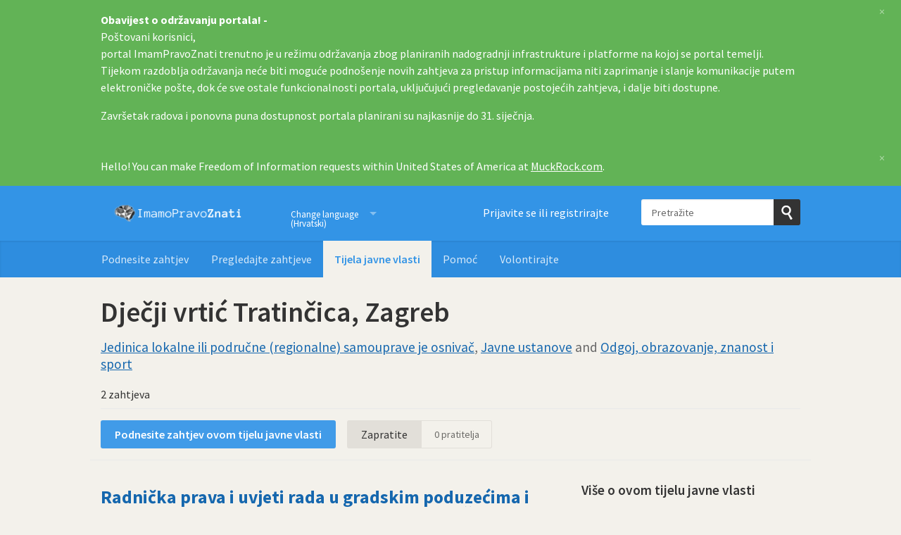

--- FILE ---
content_type: text/html; charset=utf-8
request_url: https://imamopravoznati.org/body/djecji_vrtic_tratincica_zagreb
body_size: 6549
content:
<!DOCTYPE html>
<html lang="hr" class="no-js">
  <head>
    <meta charset="utf-8">
    <meta name="csrf-param" content="authenticity_token" />
<meta name="csrf-token" />

    <title>
        Dječji vrtić Tratinčica, Zagreb - pregledajte i napravite zahtjeve za pristup informacijama  - Imamo pravo znati
    </title>

    <link rel="shortcut icon" type="image/x-icon" href="/assets/favicon-afe76651f859e6a7b6b153def0358ae1b959842c02fdc46bc3adca58eb6395b2.ico" />


      <!--[if LTE IE 7]>
<link rel="stylesheet" media="all" href="/assets/responsive/application-lte-ie7-3a90c94501a388f4db0885356ce9eecdc7abfe96ef30259d664de4021c62ae76.css" title="Main" />
<![endif]-->

<!--[if IE 8]>
<link rel="stylesheet" media="all" href="/assets/responsive/application-ie8-d3211d1ceb64a377fcbe3e084ee8e30aec99e99147870091a1b008b6b8e351e0.css" title="Main" />
<![endif]-->

<!--[if IE 8]>
<link rel="stylesheet" media="all" href="/assets/responsive/application-ie8-d3211d1ceb64a377fcbe3e084ee8e30aec99e99147870091a1b008b6b8e351e0.css" title="Main" />
<![endif]-->

<!--[if GT IE 8]><!-->
<link rel="stylesheet" media="all" href="/assets/responsive/application-9e4eb37ca6707f012c675a2416a699a5ef075fb7a58c36caa94b43ee71017312.css" title="Main" />
<!--<![endif]-->

  <link rel="stylesheet" media="print" href="/assets/responsive/print-5515337b7df737e1523494a12aea4979743c6ccdf38f02e4d80f1a24a904564d.css" />


        <link rel="alternate" type="application/atom+xml" title="PPI zahtjeva prema 'Dječji vrtić Tratinčica, Zagreb'" href="https://imamopravoznati.org/feed/body/djecji_vrtic_tratincica_zagreb">
          <link rel="alternate" type="application/json" title="JSON version of PPI zahtjeva prema 'Dječji vrtić Tratinčica, Zagreb'" href="https://imamopravoznati.org/feed/body/djecji_vrtic_tratincica_zagreb.json">
      <link rel="alternate" type="application/json" title="JSON version of this page" href="/body/djecji_vrtic_tratincica_zagreb.json">

    <meta name="viewport" content="width=device-width, initial-scale=1.0" />
    
<meta property="og:site_name" content="Imamo pravo znati" />

  <meta property="og:title" content="Dječji vrtić Tratinčica, Zagreb - pregledajte i napravite zahtjeve za pristup informacijama " />
  <meta property="og:type" content="article" />



<meta property="og:image" content="https://imamopravoznati.org/assets/logo-opengraph-7364e4f88fa3b9c60585896328afc549e121122d9e60b50dae573856772700f1.png" />
<meta property="og:url" content="https://imamopravoznati.org/body/djecji_vrtic_tratincica_zagreb" />
<meta property="og:image:width" content="256" />
<meta property="og:image:height" content="256" />

    <link href='//fonts.googleapis.com/css?family=Source+Sans+Pro:400,600,700,400italic' rel='stylesheet' type='text/css'>

  <link rel="apple-touch-icon" sizes="57x57" href="/assets/apple-touch-icon-57x57-304bd40da32195818bca2e18ca98fdc3a49888b576ce34af4cb6d6c892adf6a6.png" />
  <link rel="apple-touch-icon" sizes="60x60" href="/assets/apple-touch-icon-60x60-4d5d77febe927a43b18fb847478dc95edbf17b7d8495f68acab043e85718581e.png" />
  <link rel="apple-touch-icon" sizes="72x72" href="/assets/apple-touch-icon-72x72-31289f93cc88a550f49fff3e7c7a7917a2d08d8b1e27d93f79d59bb8736047cc.png" />
  <link rel="apple-touch-icon" sizes="76x76" href="/assets/apple-touch-icon-76x76-57649f2fe461cedab452e1653f895354409cd9b7f64151459c1354c0888a0c49.png" />
  <link rel="apple-touch-icon" sizes="114x114" href="/assets/apple-touch-icon-114x114-d68b5eeeb0a995c1192621999096b11984755cdfc4409deb89f3b35b5e12070a.png" />
  <link rel="apple-touch-icon" sizes="120x120" href="/assets/apple-touch-icon-120x120-8a239d5ee0f2f2f19237d1c1456b3954fc59279a4abf766b512e4a0f481b8a57.png" />
  <link rel="apple-touch-icon" sizes="144x144" href="/assets/apple-touch-icon-144x144-798d38e2c500eb26a604205b3e219330442127e8b09c0bea8b4a9a64b1807807.png" />
  <link rel="apple-touch-icon" sizes="152x152" href="/assets/apple-touch-icon-152x152-9c4fc8071aba0792e2b4bc4545a7ab73c8d91febcedd0eeb9fd068f9e20b2080.png" />
  <link rel="apple-touch-icon" sizes="180x180" href="/assets/apple-touch-icon-180x180-19e51deb3c587b182086e7bd3b8858ef6401808376234870308d8ef869d84cfe.png" />
<link rel="icon" type="image/png" href="/assets/favicon-32x32-215bb6a85e6b72ea0070966acac11dc2f4f18c6b179fc8799bb98b0b2989b48e.png" sizes="32x32">
<link rel="icon" type="image/png" href="/assets/android-chrome-192x192-b7acfae912c5e7cdf83f33f385587f0b66242b3469a28badf839c5e16ad43ed3.png" sizes="192x192">
<link rel="icon" type="image/png" href="/assets/favicon-96x96-eff95a88a9abaec5a521de2fec7677360a21811e4ee07b05000302533992d6fe.png" sizes="96x96">
<link rel="icon" type="image/png" href="/assets/favicon-16x16-e38ba65468d18740d207daf98636545a4131fa37a2d3a6bc251c055f2d1d07f2.png" sizes="16x16">
<link rel="manifest" href="/assets/manifest-e83baaa6f19a46b1b8722ecc1556029a61b4a6a7e173e21d963822432433b8b6.json">
<meta name="msapplication-TileColor" content="#da532c">
<meta name="msapplication-TileImage" content="/assets/mstile-144x144-255eacfff7df363a8d9b7c39fe04c4cdde301ccc79647ffd9c68ff1d853cd329.png">
<meta name="msapplication-config" content="/assets/browserconfig-d192bb83a2aa383764622bbd1dcf8fdd99b5243f65ae35b8e0d0002d23cf22b0.xml">
<meta name="theme-color" content="#ffffff">

<meta name="google-site-verification" content="INSERT_CODE_HERE" />

    <!-- Replace the html tag's no-js class with js -->
    <script type="f7d069cb5be306b7f3f70f88-text/javascript">
      (function(H){
        H.className = H.className.replace(/\bno-js\b/,'js-loaded')
      })(document.documentElement);
    </script>
    
  </head>
  <body class=" ">
    <div class="entirebody">

    <a href="#content" class="show-with-keyboard-focus-only skip-to-link" tabindex="0">Skip to content</a>
      <!-- begin popups -->
        <div class="popup popup--popup popup--standard" role="alert" id="standard-popup">
  <div class="row">
    <div class="popup__content">
      <strong>Obavijest o održavanju portala! - </strong>
      <p>Poštovani korisnici,<br>
portal ImamPravoZnati trenutno je u režimu održavanja zbog planiranih nadogradnji infrastrukture i platforme na kojoj se portal temelji.<br>
Tijekom razdoblja održavanja neće biti moguće podnošenje novih zahtjeva za pristup informacijama niti zaprimanje i slanje komunikacije putem elektroničke pošte, dok će sve ostale funkcionalnosti portala, uključujući pregledavanje postojećih zahtjeva, i dalje biti dostupne.
</p><p>
Završetak radova i ponovna puna dostupnost portala planirani su najkasnije do 31. siječnja.
</p>
      <a class="popup__close js-popup__close" aria-label="Zatvorite" data-remote="true" rel="nofollow" data-method="delete" href="/announcements/9">
        <span aria-hidden="true">&times;</span>
</a>    </div>
  </div>
</div>

        <div id="country-message">
        </div>
      <!-- end popups -->

      <div class="only-show-for-print">
  <p class="print-information">Ispisano s https://imamopravoznati.org/body/djecji_vrtic_tratincica_zagreb on January 20, 2026 05:55</p>
</div>
<div id="banner" class="banner " role="banner">
  <div id="banner_inner" class="banner_inner">
    <div id="banner_content" class="banner_content">
      <div class="banner_site-title">
        <h1><a id="logo" class="site-title__logo" href="/">Imamo pravo znati</a></h1>
      </div>

      <div class="rsp_menu_button">
        <a href="#banner" class="open"> <i class="icon-menu"></i> Izbornik </a>
        <a href="#" class="close"> <i class="icon-menu"></i> Zatvorite </a>
      </div>

      <div id="user_locale_switcher" class="locale-list">
    <p class="locale-list-trigger ">
      <strong class="current-locale">Change language (Hrvatski)</strong>
    </p>

    <ul class="available-languages">
        <li class="available-languages__item">
          <a href="/en/body/djecji_vrtic_tratincica_zagreb">English</a>
        </li>
    </ul>
  </div>

        <div id="logged_in_bar" class="logged_in_bar account-link-menu-item">
  <a class="sign_in_link" href="/profile/sign_in?r=%2Fbody%2Fdjecji_vrtic_tratincica_zagreb">Prijavite se ili registrirajte</a>
</div>

      <div id="navigation_search" class="navigation_search">
        <form id="navigation_search_form" class="navigation_search_form" method="get" action="/search" role="search">
          <label class="visually-hidden" for="navigation_search_button">
            Pretražite
          </label>
          <input type="search" name="query" id="navigation_search_button" class="navigation_search_button" placeholder="Pretražite" title="ovdje upišite izraz za pretraživanje" />
          <button type="submit">
            <span class="visually-hidden">
              Pošaljite upit
            </span>
          </button>
        </form>
      </div>
    </div>

    <div id="topnav" class="topnav ">
  <ul id="navigation" class="navigation" role="navigation">

      <li class="">
  <a id="make-request-link" href="/select_authority">Podnesite zahtjev</a>
</li>

<li class="">
  <a href="/list/successful">Pregledajte zahtjeve</a>
</li>

<li class="selected">
  <a href="/body/list/all">Tijela javne vlasti</a>
</li>


<li class="">
  <a href="/help/about">Pomoć</a>
</li>

<li class="">
  <a href="/help/volunteers">Volontirajte</a>
</li>

  </ul>
</div>

  </div>
</div>



      <div id="wrapper">
        <div id="content" role="main">

          <div id="public_body_show" class="controller_public_body">
            

<div class="authority__header">
  <h1>Dječji vrtić Tratinčica, Zagreb</h1>

  <p class="authority__header__subtitle">
    <a href="/body/list/samouprava">Jedinica lokalne ili područne (regionalne) samouprave je osnivač</a>, <a href="/body/list/javne-ustanove">Javne ustanove</a> and <a href="/body/list/obrazovanje">Odgoj, obrazovanje, znanost i sport</a>
  </p>



    <div class="authority__header__stats">
      2 zahtjeva
    </div>
  <div class="authority__header__action-bar-container">
    <div class="authority__header__action-bar">
      <div class="action-bar__make-request">
          <a class="link_button_green make-request__action" href="/new/djecji_vrtic_tratincica_zagreb">Podnesite zahtjev ovom tijelu javne vlasti</a>
      </div>

      <div class="action-bar__follow">
        <div class="action-bar__follow-button">
            <div class="feed_link">
              <a class="link_button_green track__action" href="/track/body/djecji_vrtic_tratincica_zagreb">Zapratite</a>
            </div>
        </div>

        <div class="action-bar__follower-count">
          <span id="follow_count">0</span> pratitelja
        </div>
      </div>
    </div>
  </div>
</div>

<div class="authority__body">
  <div class="authority__body__foi-results">
      <a name="results"></a>


        
<div class="request_listing">
  <div class="request_left">
    <span class="head">
        <a href="/request/radnicka_prava_i_uvjeti_rada_u_g_108">Radnička prava i uvjeti rada u gradskim poduzećima i institucijama Grada Zagreba: Analiza i poboljšanja putem otvorenih podataka</a>
    </span>

    <div class="requester">
      Zahtjev poslan <a href="https://imamopravoznati.org/body/djecji_vrtic_tratincica_zagreb">Dječji vrtić Tratinčica, Zagreb</a> od strane <a href="https://imamopravoznati.org/user/baza_za_radnicku_inicijativu_i_d">Baza za radničku inicijativu i demokratizaciju</a> dana <time datetime="2025-03-06T16:29:15+01:00" title="2025-03-06 16:29:15 +0100"> 6. Ožujak 2025.</time>.
    </div>

    <p>
      <i class="icon-standalone icon_waiting_response_very_overdue"></i>
      <strong>
        Jako kasni
      </strong>
    </p>
    </span>

  </div>

  <div class="request_right">
    <span class="desc">
      Poštovani,

Provodimo istraživački projekt “Radnička prava i uvjeti rada u gradskim poduzećima i institucijama Grada Zagreba: Analiza i poboljšanja pu...
    </span>
  </div>
</div>

        
<div class="request_listing">
  <div class="request_left">
    <span class="head">
        <a href="/request/kapacitet_i_popunjenost_vrtica_574">Kapacitet i popunjenost vrtića</a>
    </span>

    <div class="requester">
      Zahtjev poslan <a href="https://imamopravoznati.org/body/djecji_vrtic_tratincica_zagreb">Dječji vrtić Tratinčica, Zagreb</a> od strane <a href="https://imamopravoznati.org/user/zdenka_rados">Zdenka Radoš</a> dana <time datetime="2019-10-05T22:06:51+02:00" title="2019-10-05 22:06:51 +0200"> 5. Listopad 2019.</time>.
    </div>

    <p>
      <i class="icon-standalone icon_waiting_response_very_overdue"></i>
      <strong>
        Jako kasni
      </strong>
    </p>
    </span>

  </div>

  <div class="request_right">
    <span class="desc">
      Za: Dječji vrtić Tratinčica, Zagreb

Poštovani,
temeljem Zakona o pravu na pristup informacija molim da mi se
dostave:

Informacije o kapacitetu go...
    </span>
  </div>
</div>


      

        <p>
          Samo zahtjevi poslani putem Imamo pravo znati su prikazani.
          <a href="/help/about">?</a>
        </p>

  </div>

  <div class="authority__body__sidebar"role="complementary">

    <h2>Više o ovom tijelu javne vlasti</h2>

  <a href="http://www.vrtic-tratincica.hr">Službena stranica tijela javne vlasti</a><br>




<!-- MozaikVeza.hr tag is mozaikveza:slug-url -->
  <!-- tag_value is "slug-url" -->
  <a onclick="if (!window.__cfRLUnblockHandlers) return false; if (ga) { ga(&#39;send&#39;,&#39;event&#39;,&#39;Outbound Link&#39;,&#39;Mozaik veza Exit&#39;,&#39;Authority sidebar&#39;,1) };" href="https://www.mozaikveza.hr/entity/djecji-vrtic-tratincica-8" data-cf-modified-f7d069cb5be306b7f3f70f88-="">Pogledajte na MozaikVeza.hr</a><br>






<a href="/body/djecji_vrtic_tratincica_zagreb/view_email">E-pošta službenika za informiranje</a><br>

<a href="/change_request/new/djecji_vrtic_tratincica_zagreb">Tražite nas da ažuriramo adresu službenika za informiranje</a><br>

<!-- VAT number tag is oib:xxxxxxxxxxx -->
  <!-- tag_value is "xxxxxxxxxxx" -->
  <a onclick="if (!window.__cfRLUnblockHandlers) return false; if (ga) { ga(&#39;send&#39;,&#39;event&#39;,&#39;Outbound Link&#39;,&#39;TJV PristupInfo Exit&#39;,&#39;Authority sidebar&#39;,1) };" href="https://tjv.pristupinfo.hr/?search=20169135633" data-cf-modified-f7d069cb5be306b7f3f70f88-="">Pronađite kontakt podatke u Registru tijela javne vlasti</a><br>


  </div>

</div>

          </div>
          <div style="clear:both"></div>
        </div>
      </div>

      <div class="mysoc-footer" role="contentinfo">
    <div class="row">

        <div class="col-sm-5">
            <h2 class="mysoc-footer__site-name">Imamo pravo znati</h2>
            <div class="mysoc-footer__site-description">
                <p>Ovo je internetska stranica gdje bilo tko može podnijeti zahtjev za pristup javnim dokumentima. ImamoPravoZnati ujedno objavljuje i arhivira zahtjeve i odgovore kreirajući ogromnu arhivu znanja.</p>
                <p><a href="/help/credits#helpus">Održavaju volonteri</a> a pokreće <a href="/help/alaveteli">Alaveteli</a>.</p>
                <p>Uz podršku <a href="https://codeforcroatia.org/?utm_source=imamopravoznati&amp;utm_medium=link">Code for Croatia</a> i <a href="https://www.gong.hr/?utm_source=imamopravoznati&amp;utm_medium=link">Gonga</a>.</p>
            </div>
        </div>

        <div class="col-sm-4">
            <nav class="mysoc-footer__links">
                <ul>
                    <li role="presentation"><a href="/select_authority">Podnesite zahtjev</a></li>
                    <li role="presentation"><a href="/list/successful">Pretražite zahtjeve</a></li>
                    <li role="presentation"><a href="/body/list/all">Tijela javne vlasti</a></li>
                    <li role="presentation"><a href="/pro">Jeste li novinar_ka?</a></li>
                </ul>
                <ul>
                    <li role="presentation"><a href="/help">Pomoć</a></li>
                    <li role="presentation"><a href="/help/contact">Kontaktirajte nas</a></li>
                    <li role="presentation"><a href="/help/volunteers">Postanite naš volonter</a></li>
                    <li role="presentation"><a href="/help/privacy">Privatnost i kolačići</a></li>
                    <li role="presentation"><a href="/help/api">API za programere</a></li>
                </ul>
            </nav>
        </div>

        <div class="col-sm-3">
            <div class="mysoc-footer__donate">
                <p>Vaše donacije pomažu da ovaj portal i projekti sličnim ovome budu mogući</p>
                <a href="https://gong.hr/tko-smo/podrzi-gong?utm_campaign=mysoc_footer&amp;utm_content=footer+donate+now&amp;utm_medium=link&amp;utm_source=imamopravoznati" class="mysoc-footer__donate__button">Podržite donacijom</a>
            </div>
        </div>
    </div>
    <hr class="mysoc-footer__divider" role="presentation">
    <div class="row">
        <div class="col-sm-5">
            <div class="mysoc-footer__orgs">
                <p class="mysoc-footer__org">
                    S ljubavlju
                    <a href="https://codeforcroatia.org?utm_source=imamopravoznati&amp;utm_content=footer+logo&amp;utm_medium=link&amp;utm_campaign=cfc_footer" target="_blank" class="mysoc-footer__org__logo mysoc-footer__org__logo--mysociety">Code for Croatia</a>
                </p>
            </div>
        </div>

        <div class="col-sm-4">
            <div class="mysoc-footer__legal">
                <p>
                    <a href="https://codeforcroatia.org?utm_source=imamopravoznati&amp;utm_content=footer+full+legal+details&amp;utm_medium=link&amp;utm_campaign=cfc_footer" target="_blank">Code for Croatia</a>
                    je nacionalna mreža koja udružuje građane, dizajnere,
                    developere i mlade poduzetnike da grade stvari koje
                    doprinose poboljšavanju javnih platformi za građane.
                </p>
            </div>
        </div>

        <div class="col-sm-3">
            <ul class="mysoc-footer__badges">
                <li role="presentation"><a href="https://github.com/codeforcroatia/imamopravoznati-theme" target="_blank" class="mysoc-footer__badge mysoc-footer__badge--github">Github</a></li>
                <li role="presentation">
                  <a href="https://twitter.com/imamopravoznati" target="_blank" class="mysoc-footer__badge mysoc-footer__badge--twitter" onclick="if (!window.__cfRLUnblockHandlers) return false; if (ga) { ga(&#39;send&#39;,&#39;event&#39;,&#39;Outbound Link&#39;,&#39;Twitter Exit&#39;,&#39;Footer link&#39;,1) };" data-cf-modified-f7d069cb5be306b7f3f70f88-="">@imamopravoznati</a>
                </li>
                <li role="presentation"><a href="https://facebook.com/programirajzahrvatsku" target="_blank" class="mysoc-footer__badge mysoc-footer__badge--facebook" onclick="if (!window.__cfRLUnblockHandlers) return false; if (ga) { ga(&#39;send&#39;,&#39;event&#39;,&#39;Outbound Link&#39;,&#39;Facebook Exit&#39;,&#39;Footer link&#39;,1) };" data-cf-modified-f7d069cb5be306b7f3f70f88-="">Facebook</a></li>
            </ul>
        </div>

    </div>
</div>

    </div>

      <!-- Google tag (gtag.js) - Google Analytics GA 4-->
  <script async src="https://www.googletagmanager.com/gtag/js?id=G-P5CEPXK547" type="f7d069cb5be306b7f3f70f88-text/javascript"></script>
  <script type="f7d069cb5be306b7f3f70f88-text/javascript">
    window.dataLayer = window.dataLayer || [];
    function gtag(){dataLayer.push(arguments);}
    gtag('js', new Date());

    gtag('config', 'G-P5CEPXK547', { 'anonymize_ip': true });
  </script>


    <script src="/assets/application-1f9beb9e19b93657b96720dff35a2b2778148d4a8fce41f9c7b557637c732ac3.js" type="f7d069cb5be306b7f3f70f88-text/javascript"></script>

    

    <script type="f7d069cb5be306b7f3f70f88-text/javascript">
  jQuery('#user_locale_switcher').find('.locale-list-trigger').each(function() {
    jQuery(this).click(function(){
      jQuery(this).parent().toggleClass('active');
    });
  });
</script>


<script defer src='https://static.cloudflareinsights.com/beacon.min.js' data-cf-beacon='{"token": "4bdc425f45cb464694c21700cb0fbec3"}' type="f7d069cb5be306b7f3f70f88-text/javascript"></script>


    <a href="#content" class="show-with-keyboard-focus-only skip-to-link">
      Nazad na sadržaj
    </a>
  <script src="/cdn-cgi/scripts/7d0fa10a/cloudflare-static/rocket-loader.min.js" data-cf-settings="f7d069cb5be306b7f3f70f88-|49" defer></script><script defer src="https://static.cloudflareinsights.com/beacon.min.js/vcd15cbe7772f49c399c6a5babf22c1241717689176015" integrity="sha512-ZpsOmlRQV6y907TI0dKBHq9Md29nnaEIPlkf84rnaERnq6zvWvPUqr2ft8M1aS28oN72PdrCzSjY4U6VaAw1EQ==" data-cf-beacon='{"version":"2024.11.0","token":"4bdc425f45cb464694c21700cb0fbec3","r":1,"server_timing":{"name":{"cfCacheStatus":true,"cfEdge":true,"cfExtPri":true,"cfL4":true,"cfOrigin":true,"cfSpeedBrain":true},"location_startswith":null}}' crossorigin="anonymous"></script>
</body>
</html>


--- FILE ---
content_type: text/plain; charset=utf-8
request_url: https://imamopravoznati.org/country_message
body_size: -295
content:
Hello! You can make Freedom of Information requests within United States of America at <a href="http://www.muckrock.com">MuckRock.com</a>.